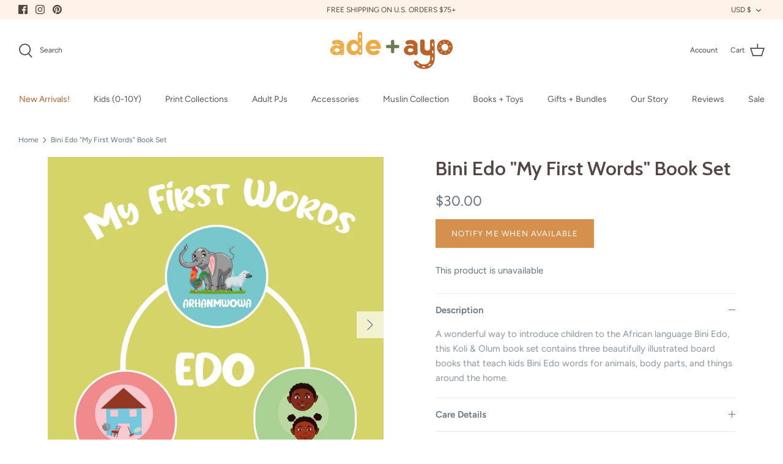

--- FILE ---
content_type: text/javascript; charset=utf-8
request_url: https://adeandayo.com/products/edo-my-first-words-book-set.js
body_size: 370
content:
{"id":7582591385824,"title":"Bini Edo \"My First Words\" Book Set","handle":"edo-my-first-words-book-set","description":"\u003cp\u003eA wonderful way to introduce children to the African language Bini Edo, this Koli \u0026amp; Olum book set contains three beautifully illustrated board books that teach kids Bini Edo words for animals, body parts, and things around the home. \u003c\/p\u003e","published_at":"2022-03-10T16:38:47-05:00","created_at":"2022-03-08T23:10:16-05:00","vendor":"Koli \u0026 Olum","type":"","tags":["African language","Educational"],"price":3000,"price_min":3000,"price_max":3000,"available":false,"price_varies":false,"compare_at_price":3000,"compare_at_price_min":3000,"compare_at_price_max":3000,"compare_at_price_varies":false,"variants":[{"id":42520303960288,"title":"Default Title","option1":"Default Title","option2":null,"option3":null,"sku":null,"requires_shipping":true,"taxable":true,"featured_image":null,"available":false,"name":"Bini Edo \"My First Words\" Book Set","public_title":null,"options":["Default Title"],"price":3000,"weight":544,"compare_at_price":3000,"inventory_management":"shopify","barcode":"03960288","requires_selling_plan":false,"selling_plan_allocations":[]}],"images":["\/\/cdn.shopify.com\/s\/files\/1\/0107\/5648\/9312\/products\/Front-Edo-1-1024x1024.png?v=1646799037","\/\/cdn.shopify.com\/s\/files\/1\/0107\/5648\/9312\/products\/ScreenShot2022-03-08at7.47.19PM_29447a25-794e-4fc2-9716-ffbda272ad09.png?v=1646799037"],"featured_image":"\/\/cdn.shopify.com\/s\/files\/1\/0107\/5648\/9312\/products\/Front-Edo-1-1024x1024.png?v=1646799037","options":[{"name":"Title","position":1,"values":["Default Title"]}],"url":"\/products\/edo-my-first-words-book-set","media":[{"alt":null,"id":29316387635424,"position":1,"preview_image":{"aspect_ratio":1.0,"height":1024,"width":1024,"src":"https:\/\/cdn.shopify.com\/s\/files\/1\/0107\/5648\/9312\/products\/Front-Edo-1-1024x1024.png?v=1646799037"},"aspect_ratio":1.0,"height":1024,"media_type":"image","src":"https:\/\/cdn.shopify.com\/s\/files\/1\/0107\/5648\/9312\/products\/Front-Edo-1-1024x1024.png?v=1646799037","width":1024},{"alt":null,"id":29316387471584,"position":2,"preview_image":{"aspect_ratio":1.003,"height":1502,"width":1506,"src":"https:\/\/cdn.shopify.com\/s\/files\/1\/0107\/5648\/9312\/products\/ScreenShot2022-03-08at7.47.19PM_29447a25-794e-4fc2-9716-ffbda272ad09.png?v=1646799037"},"aspect_ratio":1.003,"height":1502,"media_type":"image","src":"https:\/\/cdn.shopify.com\/s\/files\/1\/0107\/5648\/9312\/products\/ScreenShot2022-03-08at7.47.19PM_29447a25-794e-4fc2-9716-ffbda272ad09.png?v=1646799037","width":1506}],"requires_selling_plan":false,"selling_plan_groups":[]}

--- FILE ---
content_type: text/json
request_url: https://conf.config-security.com/model
body_size: 86
content:
{"title":"recommendation AI model (keras)","structure":"release_id=0x77:4a:56:2f:2f:4d:65:3f:4e:56:20:6e:36:6f:45:4c:43:47:78:72:72:5a:6f:29:29:4f:7c:3d:6b;keras;bwlb1uz89l5wim00zw1ji1wdnq6edf0r8metkutkcrh1bpy3glts829hjo1d6rsrwsspsker","weights":"../weights/774a562f.h5","biases":"../biases/774a562f.h5"}